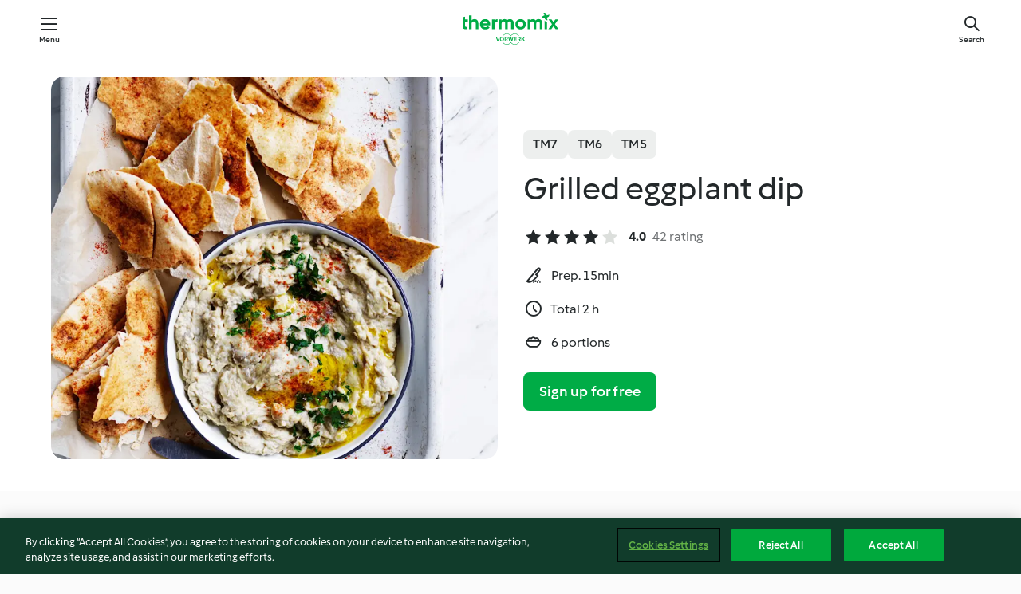

--- FILE ---
content_type: text/html; charset=utf-8
request_url: https://cookidoo.thermomix.com/recipes/recipe/en-US/r397250
body_size: 10522
content:
<!DOCTYPE html>
<html
  lang="en-US"
  class="cicd2-theme">
<head>
    <meta property="og:url" content="https://cookidoo.thermomix.com/recipes/recipe/en-US/r397250"/>
    <meta property="og:title" content="Grilled eggplant dip"/>
    <meta property="og:description" content="A world of Thermomix® recipes - Cookidoo® brings you delicious food from all over the world.
With thousands of recipes and ideas, you'll find mouth-watering inspiration every time you log in."/>
    <meta property="og:image" content="https://assets.tmecosys.com/image/upload/t_web_rdp_recipe_584x480/img/recipe/ras/Assets/64F3F308-1F89-46D1-99EB-9A8132EFD706/Derivates/e4a07986-c04e-4725-aa5b-0eb9dd053993.jpg"/>
    <meta name="robots" content="noarchive"/>
    <meta charset="utf-8">
    <meta name="viewport" content="width=device-width, initial-scale=1, shrink-to-fit=no">
    <link rel="stylesheet" href="https://patternlib-all.prod.external.eu-tm-prod.vorwerk-digital.com/pl-core-29.3.2-b33824b8018a0840049d6c20603cb31e.css">
      <link rel="stylesheet" href="https://patternlib-all.prod.external.eu-tm-prod.vorwerk-digital.com/cicd2-theme-29.3.2-38102d1b98d85afb94b9d25dab3bae9c.css">
    <link rel="stylesheet" href="https://recipepublic-all.prod.external.eu-tm-prod.vorwerk-digital.com/bundle-7e9da6437349bf80779b292c7cffc47b.css">
    <link rel="icon" href="https://patternlib-all.prod.external.eu-tm-prod.vorwerk-digital.com/favicon-02a92602e0cf506ebd0186892a17fd82.ico">
    <link rel="preconnect" href="https://assets.tmecosys.com" crossorigin="anonymous">
    <script>"use strict";(()=>{function c(n){let t=document.cookie.match(new RegExp("(^| )"+n+"=([^;]+)"));if(t)return t[2]}var e={get:c};e.get("v-authenticated")?document.documentElement.classList.add("is-authenticated"):document.documentElement.classList.add("is-unauthenticated");})();
</script>
    <title>Grilled eggplant dip - Cookidoo® – the official Thermomix® recipe platform</title>
    <link rel="stylesheet" href="https://patternlib-all.prod.external.eu-tm-prod.vorwerk-digital.com/pl-recipe-2.18.3-4949e3c3f2b6c536234d63e48d89c215.css">
    <script type="application/ld+json">{"@context":"http://schema.org/","@type":"Recipe","name":"Grilled eggplant dip","image":"https://assets.tmecosys.com/image/upload/t_web_rdp_recipe_584x480_1_5x/img/recipe/ras/Assets/64F3F308-1F89-46D1-99EB-9A8132EFD706/Derivates/e4a07986-c04e-4725-aa5b-0eb9dd053993.jpg","totalTime":"PT2H","cookTime":"PT2H","prepTime":"PT15M","recipeYield":"6 portions","recipeCategory":["Sauces, dips and spreads - savoury"],"recipeIngredient":["2 eggplants","2 tbsp tahini","1 - 2 garlic cloves","20 g lemon juice"," sea salt"," ground black pepper"," paprika","2 - 3 sprigs fresh parsley"," extra virgin olive oil"," pita bread"],"nutrition":{"@type":"NutritionInformation","calories":"89.2 kcal","carbohydrateContent":"4.3 g","fatContent":"5.5 g","proteinContent":"3.3 g"},"inLanguage":"en-US","author":{"@type":"Organization","name":"Vorwerk Home & Co. KmG","address":"Wolleraustrasse 11a\n8807 Freienbach\nSwitzerland","url":"https://cookidoo.thermomix.com"},"aggregateRating":{"@id":"AggregatedRating"}}</script>
</head>

<body>
  <core-user-info
    condition="html.is-authenticated"
    base="/profile/api/user"
    community-profile="/community/profile/en-US"
    devices="/customer-devices/api/my-devices/versions"
    >
  </core-user-info>
  
  <div class="page-content">
      
  <header tabindex="-1" class="page-header">
    <div class="page-header__content">
      <a href="#main-content" class="link--skip">Skip to main content</a>
          <a class="logo page-header__home authenticated-only" href="/foundation/en-US/for-you"
            aria-label="Link to the home page">
            <img class="logo" src="https://patternlib-all.prod.external.eu-tm-prod.vorwerk-digital.com/logo_thermomix-02469c2fb4fca55fc3c397286d9e7fe0.svg"
              alt="Thermomix®">
          </a>
          <a class="logo page-header__home unauthenticated-only" href="/foundation/en-US/explore"
            aria-label="Link to the home page">
            <img class="logo" src="https://patternlib-all.prod.external.eu-tm-prod.vorwerk-digital.com/logo_thermomix-02469c2fb4fca55fc3c397286d9e7fe0.svg"
              alt="Thermomix®">
          </a>
      <core-nav class="page-header__nav">
        <nav class="core-nav__nav" role="navigation">
          <button class="core-nav__trigger">Menu</button>
          <div class="core-nav__container">
            <ul class="core-nav__main-links authenticated-only">
                <li class="core-nav__item">
                  <a href="/foundation/en-US/for-you"
                    class="core-nav__link">For You</a>
                </li>
              <li class="core-nav__item">
                <a href="/foundation/en-US/explore"
                  class="core-nav__link">Explore</a>
              </li>
              <li class="core-nav__item">
                <a href="/organize/en-US/my-recipes"
                  class="core-nav__link">My Recipes</a>
              </li>
              <li class="core-nav__item">
                <a href="/planning/en-US/my-week"
                  class="core-nav__link">My Week</a>
              </li>
                <li class="core-nav__item">
                  <a href="/shopping/en-US"
                    class="core-nav__link">Shopping list</a>
                </li>
            </ul>
            <ul class=" core-nav__main-links unauthenticated-only">
              <li class="core-nav__item">
                <a href="/foundation/en-US/explore"
                  class="core-nav__link">Explore</a>
              </li>
              <li class="core-nav__item">
                <a href="/foundation/en-US/membership"
                  class="core-nav__link">Membership</a>
              </li>
              <li class="core-nav__item">
                <a href="/foundation/en-US/help"
                  class="core-nav__link">Help</a>
              </li>
            </ul>
            <ul class="core-nav__links unauthenticated-only">
              <li class="core-nav__item">
                <a href="/ciam/register/start"
                  class="core-nav__link page-header__sign-up page-header__icon">Sign up</a>
              </li>
              <li class="core-nav__item">
                <a href="/profile/en-US/login?redirectAfterLogin=%2Frecipes%2Frecipe%2Fen-US%2Fr397250"
                  class="core-nav__link page-header__login page-header__icon">Login</a>
              </li>
            </ul>
            <div role="separator" aria-orientation="vertical"
              class="core-nav__separator separator-vertical separator-vertical--silver-20"></div>
            <core-user-profile class="authenticated-only">
              <core-dropdown-menu class="core-nav__dropdown core-nav__dropdown--profile" align="bottom-right">
                <button class="core-dropdown-menu__trigger core-nav__dropdown-trigger">
                  <span class="core-nav__dropdown-trigger-icon" aria-hidden="true"></span>
                  <img class="core-nav__dropdown-trigger-picture" src alt>
                  <span class="core-dropdown-menu__trigger-text">
                      Profile
                  </span>
                </button>
                <div class="core-dropdown-menu__content core-nav__dropdown-content">
                  <ul class="core-dropdown-list core-nav__dropdown-list">
                    <li class="core-community-profile__link">
                      <a href="/community/profile/en-US"
                        class="core-dropdown-list__item core-nav__link core-nav__link--community">
                        <core-community-profile>
                          <span class="core-community-profile__icon" aria-hidden="true"></span>
                          <img class="core-community-profile__picture" src alt>
                          <div class="core-community-profile__heading-group">
                            <span class="core-community-profile__header">Profile</span>
                            <span class="core-community-profile__subheader">View profile</span>
                          </div>
                        </core-community-profile>
                      </a>
                    </li>
                    <li>
                      <a href="/commerce/en-US/membership"
                        class="core-dropdown-list__item core-nav__link">Account</a>
                    </li>
                    <li>
                      <a href="/foundation/en-US/help"
                        class="core-dropdown-list__item core-nav__link">Help</a>
                    </li>
                    <li>
                      <a href="/profile/logout"
                        class="core-dropdown-list__item core-nav__link">Sign out</a>
                    </li>
                  </ul>
                </div>
              </core-dropdown-menu>
            </core-user-profile>
          </div>
          <div role="separator" aria-orientation="vertical"
            class="core-nav__separator separator-vertical separator-vertical--silver-20"></div>
        </nav>
      </core-nav>
      <a class="page-header__search page-header__icon" href="/search/en-US"
        aria-label="Search">Search</a>
    </div>
  </header>
  <recipe-scrollspy>
    <nav class="recipe-scrollspy__nav">
        <a href="#ingredients-section" class="recipe-scrollspy__link">Ingredients</a>
  
      <a href="#difficulty-section" class="recipe-scrollspy__link">Difficulty</a>
  
        <a href="#nutrition-section" class="recipe-scrollspy__link">Nutrition</a>
  
        <a href="#also-featured-in-section" class="recipe-scrollspy__link">Also featured in</a>
  
      <a id="recipe-scrollspy-alternative-recipes" href="#alternative-recipes" class="recipe-scrollspy__link">You might also like...</a>
    </nav>
  </recipe-scrollspy>

  <recipe-details id="main-content">
    <recipe-card>
      <div class="recipe-card__wrapper">
        <div class="recipe-card__image-wrapper">
            <core-image-loader>
              <img
                class="recipe-card__image"
                  src="https://assets.tmecosys.com/image/upload/t_web_rdp_recipe_584x480/img/recipe/ras/Assets/64F3F308-1F89-46D1-99EB-9A8132EFD706/Derivates/e4a07986-c04e-4725-aa5b-0eb9dd053993.jpg"
                  srcset="https://assets.tmecosys.com/image/upload/t_web_rdp_recipe_584x480/img/recipe/ras/Assets/64F3F308-1F89-46D1-99EB-9A8132EFD706/Derivates/e4a07986-c04e-4725-aa5b-0eb9dd053993.jpg 584w, https://assets.tmecosys.com/image/upload/t_web_rdp_recipe_584x480_1_5x/img/recipe/ras/Assets/64F3F308-1F89-46D1-99EB-9A8132EFD706/Derivates/e4a07986-c04e-4725-aa5b-0eb9dd053993.jpg 876w"
                    sizes="(min-width: 1333px) 584px, (min-width: 768px) 50vw, 100vw"
                alt="Grilled eggplant dip"
                title="Grilled eggplant dip"/>
            </core-image-loader>
        </div>
        <div class="recipe-card__info">
    
            <div class="recipe-card__header">
              <div class="recipe-card__header-left">
                  <rdp-badges id="tm-versions-modal">
                      <button class="core-chip-button core-chip-button--flat core-chip-button--x-small">
                        TM7
                      </button>
                      <button class="core-chip-button core-chip-button--flat core-chip-button--x-small">
                        TM6
                      </button>
                      <button class="core-chip-button core-chip-button--flat core-chip-button--x-small">
                        TM5
                      </button>
                  </rdp-badges>
                
                  <core-modal
                    trigger-id="tm-versions-modal"
                    class="tm-versions-modal"
                    prevent-body-scroll="true"
                    hidden>
                    <div class="core-modal__wrapper">
                      <div class="core-modal__container" role="dialog" aria-modal="true">
                  
                        <div class="core-modal__header">
                          <h2>Devices & Accessories</h2>
                          <button class="core-modal__close" aria-label="Close Modal"></button>
                        </div>
                  
                        <core-scrollbar class="core-modal__content" fadeout-top>
                          <div class="core-scrollbar__content">
                  
                            <rdp-tm-versions>
                              <p class="rdp-tm-versions__description">This recipe is designed for a specific device and accessory combination. Without this required setup the recipe might not be successful.</p>
                              <div class="rdp-tm-versions__list">
                                  <div class="rdp-tm-versions__item">
                                    <img src="https://patternlib-all.prod.external.eu-tm-prod.vorwerk-digital.com/tm7-83b22c91a1a1e7fee3797168f05f9754.png" class="rdp-tm-versions__image"/>
                                    <div class="rdp-tm-versions__wrapper">
                                      <span class="rdp-tm-versions__name">Thermomix® TM7</span>
                                      <span class="rdp-tm-versions__compatibility">
                                        <span class="icon icon--checkmark-circle icon--xxxs"></span>Compatible
                                      </span>
                                    </div>
                                  </div>
                                  <div class="rdp-tm-versions__item">
                                    <img src="https://patternlib-all.prod.external.eu-tm-prod.vorwerk-digital.com/tm6-fff867f1cfc7f35118b8b6dfffca8339.png" class="rdp-tm-versions__image"/>
                                    <div class="rdp-tm-versions__wrapper">
                                      <span class="rdp-tm-versions__name">Thermomix® TM6</span>
                                      <span class="rdp-tm-versions__compatibility">
                                        <span class="icon icon--checkmark-circle icon--xxxs"></span>Compatible
                                      </span>
                                    </div>
                                  </div>
                                  <div class="rdp-tm-versions__item">
                                    <img src="https://patternlib-all.prod.external.eu-tm-prod.vorwerk-digital.com/tm5-a3a665744eb0093e9108135bf6b1baa4.png" class="rdp-tm-versions__image"/>
                                    <div class="rdp-tm-versions__wrapper">
                                      <span class="rdp-tm-versions__name">Thermomix® TM5</span>
                                      <span class="rdp-tm-versions__compatibility">
                                        <span class="icon icon--checkmark-circle icon--xxxs"></span>Compatible
                                      </span>
                                    </div>
                                  </div>
                              </div>
                            </rdp-tm-versions>
                  
                  
                          </div>
                        </core-scrollbar>
                  
                        <div class="core-modal__footer">
                          <a class="button--inline rdp-tm-versions__more" href="/foundation/en-US/thermomix-compatibility">More information</a>
                        </div>
                      </div>
                    </div>
                  </core-modal>
                
              </div>
            </div>
    
          <div class="recipe-card__content">
            <core-ellipsis lines-count="3">
              <h1 class="recipe-card__section recipe-card__name">Grilled eggplant dip</h1>
            </core-ellipsis>
            
            <core-rating>
  <div class="core-rating__rating-list">
      <span class="core-rating__point core-rating__point--full"></span>
      <span class="core-rating__point core-rating__point--full"></span>
      <span class="core-rating__point core-rating__point--full"></span>
      <span class="core-rating__point core-rating__point--full"></span>
      <span class="core-rating__point "></span>
  </div>
    <span class="core-rating__counter">4.0</span>
    <span class="core-rating__label">
      
      42 rating
      
    </span>
  <script type="application/ld+json">
  {
    "@context": "http://schema.org",
    "@type": "AggregateRating",
    "@id": "AggregatedRating",
    "ratingValue": 4.0,
    "reviewCount": 42
  }
  </script>
</core-rating>

            <div class="recipe-card__cook-params">
              <div class="recipe-card__cook-param">
                <span class="icon icon--time-preparation"></span>
                <span>Prep. 15min </span>
              </div>
              <div class="recipe-card__cook-param">
                <span class="icon icon--time"></span>
                <span>Total 2 h</span>
              </div>
              <div class="recipe-card__cook-param">
                <span class="icon icon--servings"></span>
                <span>6 portions</span>
              </div>
            </div>
          </div>
    
          <div class="recipe-card__footer">
            <a class="button--primary recipe-card__action-button recipe-card__action-button--primary"
              title="Sign up for free"
              href="/ciam/register/start">Sign up for free</a>
          </div>
        </div>
      </div>
    </recipe-card>
    
    <recipe-content>
      <div class="recipe-content__left">
        <div mobile-order="1">
          <div id="ingredients-section" class="recipe-content__section">
            <h4 class="recipe-content__title">Ingredients</h4>
              <div class="recipe-content__inner-section">
                <ul class="ul--clean">
                    <li>
          <recipe-ingredient>
            <div class="recipe-ingredient__wrapper">
                <img class="recipe-ingredient__image"   src="https://assets.tmecosys.com/image/upload/t_web_ingredient_48x48/icons/ingredient_icons/107"
            srcset="https://assets.tmecosys.com/image/upload/t_web_ingredient_48x48/icons/ingredient_icons/107 48w, https://assets.tmecosys.com/image/upload/t_web_ingredient_48x48_1_5x/icons/ingredient_icons/107 72w, https://assets.tmecosys.com/image/upload/t_web_ingredient_48x48_2x/icons/ingredient_icons/107 96w"
              sizes="48px"
           />
          
                <div class="recipe-ingredient__content">
                  <span class="recipe-ingredient__name">
                    eggplants 
                  </span>
                    <span class="recipe-ingredient__description">(approx. 900 g total), room temperature</span>
                </div>
                <span class="recipe-ingredient__amount">
                      2
                    
                </span>
            </div>
          </recipe-ingredient>
          </li>
                    <li>
          <recipe-ingredient>
            <div class="recipe-ingredient__wrapper">
                <img class="recipe-ingredient__image"   src="https://assets.tmecosys.com/image/upload/t_web_ingredient_48x48/icons/ingredient_icons/2136"
            srcset="https://assets.tmecosys.com/image/upload/t_web_ingredient_48x48/icons/ingredient_icons/2136 48w, https://assets.tmecosys.com/image/upload/t_web_ingredient_48x48_1_5x/icons/ingredient_icons/2136 72w, https://assets.tmecosys.com/image/upload/t_web_ingredient_48x48_2x/icons/ingredient_icons/2136 96w"
              sizes="48px"
           />
          
                <div class="recipe-ingredient__content">
                  <span class="recipe-ingredient__name">
                    tahini 
                  </span>
                </div>
                <span class="recipe-ingredient__amount">
                      2
                    tbsp
                </span>
            </div>
          </recipe-ingredient>
          </li>
                    <li>
          <recipe-ingredient>
            <div class="recipe-ingredient__wrapper">
                <img class="recipe-ingredient__image"   src="https://assets.tmecosys.com/image/upload/t_web_ingredient_48x48/icons/ingredient_icons/352"
            srcset="https://assets.tmecosys.com/image/upload/t_web_ingredient_48x48/icons/ingredient_icons/352 48w, https://assets.tmecosys.com/image/upload/t_web_ingredient_48x48_1_5x/icons/ingredient_icons/352 72w, https://assets.tmecosys.com/image/upload/t_web_ingredient_48x48_2x/icons/ingredient_icons/352 96w"
              sizes="48px"
           />
          
                <div class="recipe-ingredient__content">
                  <span class="recipe-ingredient__name">
                    garlic cloves 
                  </span>
                </div>
                <span class="recipe-ingredient__amount">
                      1 - 2
                    
                </span>
            </div>
          </recipe-ingredient>
          </li>
                    <li>
          <recipe-ingredient>
            <div class="recipe-ingredient__wrapper">
                <img class="recipe-ingredient__image"   src="https://assets.tmecosys.com/image/upload/t_web_ingredient_48x48/icons/ingredient_icons/46"
            srcset="https://assets.tmecosys.com/image/upload/t_web_ingredient_48x48/icons/ingredient_icons/46 48w, https://assets.tmecosys.com/image/upload/t_web_ingredient_48x48_1_5x/icons/ingredient_icons/46 72w, https://assets.tmecosys.com/image/upload/t_web_ingredient_48x48_2x/icons/ingredient_icons/46 96w"
              sizes="48px"
           />
          
                <div class="recipe-ingredient__content">
                  <span class="recipe-ingredient__name">
                    lemon juice 
                  </span>
                </div>
                <span class="recipe-ingredient__amount">
                      20
                    g
                </span>
            </div>
          </recipe-ingredient>
          </li>
                    <li>
          <recipe-ingredient>
            <div class="recipe-ingredient__wrapper">
                <img class="recipe-ingredient__image"   src="https://assets.tmecosys.com/image/upload/t_web_ingredient_48x48/icons/ingredient_icons/25"
            srcset="https://assets.tmecosys.com/image/upload/t_web_ingredient_48x48/icons/ingredient_icons/25 48w, https://assets.tmecosys.com/image/upload/t_web_ingredient_48x48_1_5x/icons/ingredient_icons/25 72w, https://assets.tmecosys.com/image/upload/t_web_ingredient_48x48_2x/icons/ingredient_icons/25 96w"
              sizes="48px"
           />
          
                <div class="recipe-ingredient__content">
                  <span class="recipe-ingredient__name">
                    sea salt 
                  </span>
                    <span class="recipe-ingredient__description">to taste (optional - see Tips)</span>
                </div>
                <span class="recipe-ingredient__amount">
                    
                </span>
            </div>
          </recipe-ingredient>
          </li>
                    <li>
          <recipe-ingredient>
            <div class="recipe-ingredient__wrapper">
                <img class="recipe-ingredient__image"   src="https://assets.tmecosys.com/image/upload/t_web_ingredient_48x48/icons/ingredient_icons/23"
            srcset="https://assets.tmecosys.com/image/upload/t_web_ingredient_48x48/icons/ingredient_icons/23 48w, https://assets.tmecosys.com/image/upload/t_web_ingredient_48x48_1_5x/icons/ingredient_icons/23 72w, https://assets.tmecosys.com/image/upload/t_web_ingredient_48x48_2x/icons/ingredient_icons/23 96w"
              sizes="48px"
           />
          
                <div class="recipe-ingredient__content">
                  <span class="recipe-ingredient__name">
                    ground black pepper 
                  </span>
                    <span class="recipe-ingredient__description">to taste</span>
                </div>
                <span class="recipe-ingredient__amount">
                    
                </span>
            </div>
          </recipe-ingredient>
          </li>
                    <li>
          <recipe-ingredient>
            <div class="recipe-ingredient__wrapper">
                <img class="recipe-ingredient__image"   src="https://assets.tmecosys.com/image/upload/t_web_ingredient_48x48/icons/ingredient_icons/2765"
            srcset="https://assets.tmecosys.com/image/upload/t_web_ingredient_48x48/icons/ingredient_icons/2765 48w, https://assets.tmecosys.com/image/upload/t_web_ingredient_48x48_1_5x/icons/ingredient_icons/2765 72w, https://assets.tmecosys.com/image/upload/t_web_ingredient_48x48_2x/icons/ingredient_icons/2765 96w"
              sizes="48px"
           />
          
                <div class="recipe-ingredient__content">
                  <span class="recipe-ingredient__name">
                    paprika 
                  </span>
                    <span class="recipe-ingredient__description">to serve</span>
                </div>
                <span class="recipe-ingredient__amount">
                    
                </span>
            </div>
          </recipe-ingredient>
          </li>
                    <li>
          <recipe-ingredient>
            <div class="recipe-ingredient__wrapper">
                <img class="recipe-ingredient__image"   src="https://assets.tmecosys.com/image/upload/t_web_ingredient_48x48/icons/ingredient_icons/33"
            srcset="https://assets.tmecosys.com/image/upload/t_web_ingredient_48x48/icons/ingredient_icons/33 48w, https://assets.tmecosys.com/image/upload/t_web_ingredient_48x48_1_5x/icons/ingredient_icons/33 72w, https://assets.tmecosys.com/image/upload/t_web_ingredient_48x48_2x/icons/ingredient_icons/33 96w"
              sizes="48px"
           />
          
                <div class="recipe-ingredient__content">
                  <span class="recipe-ingredient__name">
                    fresh parsley 
                  </span>
                    <span class="recipe-ingredient__description">leaves only, roughly chopped, for garnishing</span>
                </div>
                <span class="recipe-ingredient__amount">
                      2 - 3
                    sprigs
                </span>
            </div>
          </recipe-ingredient>
          </li>
                    <li>
          <recipe-ingredient>
            <div class="recipe-ingredient__wrapper">
                <img class="recipe-ingredient__image"   src="https://assets.tmecosys.com/image/upload/t_web_ingredient_48x48/icons/ingredient_icons/306"
            srcset="https://assets.tmecosys.com/image/upload/t_web_ingredient_48x48/icons/ingredient_icons/306 48w, https://assets.tmecosys.com/image/upload/t_web_ingredient_48x48_1_5x/icons/ingredient_icons/306 72w, https://assets.tmecosys.com/image/upload/t_web_ingredient_48x48_2x/icons/ingredient_icons/306 96w"
              sizes="48px"
           />
          
                <div class="recipe-ingredient__content">
                  <span class="recipe-ingredient__name">
                    extra virgin olive oil 
                  </span>
                    <span class="recipe-ingredient__description">for drizzling</span>
                </div>
                <span class="recipe-ingredient__amount">
                    
                </span>
            </div>
          </recipe-ingredient>
          </li>
                    <li>
          <recipe-ingredient>
            <div class="recipe-ingredient__wrapper">
                <img class="recipe-ingredient__image"   src="https://assets.tmecosys.com/image/upload/t_web_ingredient_48x48/icons/ingredient_icons/3517"
            srcset="https://assets.tmecosys.com/image/upload/t_web_ingredient_48x48/icons/ingredient_icons/3517 48w, https://assets.tmecosys.com/image/upload/t_web_ingredient_48x48_1_5x/icons/ingredient_icons/3517 72w, https://assets.tmecosys.com/image/upload/t_web_ingredient_48x48_2x/icons/ingredient_icons/3517 96w"
              sizes="48px"
           />
          
                <div class="recipe-ingredient__content">
                  <span class="recipe-ingredient__name">
                    pita bread 
                  </span>
                    <span class="recipe-ingredient__description">toasted, to serve</span>
                </div>
                <span class="recipe-ingredient__amount">
                    
                </span>
            </div>
          </recipe-ingredient>
          </li>
                </ul>
              </div>
          </div>
          <hr>
        </div>
        <div mobile-order="3">
          <div id="difficulty-section" class="recipe-content__section">
            <h4 class="recipe-content__title">Difficulty</h4>
            <rdp-difficulty>
              <span class="icon icon--s icon--chef-hat"></span>
              <p>easy</p>
            </rdp-difficulty>
          </div>
          <hr>
            <div id="nutrition-section" class="recipe-content__section">
              <h4 class="recipe-content__title">
                Nutrition
                <span class="recipe-content__subtitle">per 1 portion</span>
              </h4>
              <rdp-nutritious>
                  <div class="rdp-nutritious__item">
                    <span class="rdp-nutritious__name">Protein</span>
                    <span class="rdp-nutritious__value">
                        3.3 g 
                    </span>
                  </div>
                  <div class="rdp-nutritious__item">
                    <span class="rdp-nutritious__name">Calories</span>
                    <span class="rdp-nutritious__value">
                        374.6 kJ  / 
                        89.2 kcal 
                    </span>
                  </div>
                  <div class="rdp-nutritious__item">
                    <span class="rdp-nutritious__name">Fat</span>
                    <span class="rdp-nutritious__value">
                        5.5 g 
                    </span>
                  </div>
                  <div class="rdp-nutritious__item">
                    <span class="rdp-nutritious__name">Fiber</span>
                    <span class="rdp-nutritious__value">
                        5.2 g 
                    </span>
                  </div>
                  <div class="rdp-nutritious__item">
                    <span class="rdp-nutritious__name">Carbohydrates</span>
                    <span class="rdp-nutritious__value">
                        4.3 g 
                    </span>
                  </div>
              </rdp-nutritious>
            </div>
            <hr>
        </div>
      </div>
      <div class="recipe-content__right">
        <div mobile-order="2">
          <div class="recipe-content__section">
            <recipe-membership-banner>
              <img src="https://patternlib-all.prod.external.eu-tm-prod.vorwerk-digital.com/cookidoo-world-da330b8ec91ef8ac5df385f0e440dffb.svg" class="recipe-membership-banner__image" />
              <h1 class="recipe-membership-banner__title">Like what you see?</h1>
              <h4 class="recipe-membership-banner__subtitle">This recipe and more than 100 000 others are waiting for you!</h4>
              <p class="recipe-membership-banner__description">Register for our 30-day free trial and discover the world of Cookidoo®. </p>
              <a href="/ciam/register/start" class="button--primary">Sign up for free</a>
              <a href="/foundation/en-US/membership" class="button--inline">More information</a>
            </recipe-membership-banner>
          </div>
          <hr>
        </div>
        <div mobile-order="4">
            <div id="also-featured-in-section" class="recipe-content__section">
              <h4 class="recipe-content__title">Also featured in</h4>
              <rdp-collections>
                  <rdp-collection-tile>
                    <a class="rdp-collection-tile__wrapper" href="/collection/en-US/p/col458963">
                      <img   src="https://assets.tmecosys.com/image/upload/t_web_col_80x80/img/collection/ras/Assets/43361435acd648c40802ae865838c20f/Derivates/aab6a080f66fb510dbfd119eb73c38adc81d8d73.jpg"
            srcset="https://assets.tmecosys.com/image/upload/t_web_col_80x80/img/collection/ras/Assets/43361435acd648c40802ae865838c20f/Derivates/aab6a080f66fb510dbfd119eb73c38adc81d8d73.jpg 80w, https://assets.tmecosys.com/image/upload/t_web_col_80x80_1_5x/img/collection/ras/Assets/43361435acd648c40802ae865838c20f/Derivates/aab6a080f66fb510dbfd119eb73c38adc81d8d73.jpg 120w, https://assets.tmecosys.com/image/upload/t_web_col_80x80_2x/img/collection/ras/Assets/43361435acd648c40802ae865838c20f/Derivates/aab6a080f66fb510dbfd119eb73c38adc81d8d73.jpg 160w"
              sizes="80px"
           class="rdp-collection-tile__image">
                      <div class="rdp-collection-tile__content">
                        <span class="rdp-collection-tile__name">Dips &amp; savoury spreads</span>
                        <span class="rdp-collection-tile__info">52 Recipes<br>Australia and New Zealand</span>
                      </div>
                    </a>
                  </rdp-collection-tile>
                  <rdp-collection-tile>
                    <a class="rdp-collection-tile__wrapper" href="/collection/en-US/p/col167542">
                      <img   src="https://assets.tmecosys.com/image/upload/t_web_col_80x80/img/collection/ras/Assets/9BB7A4B1-F9F4-4BAE-84E5-D2A798F917FA/Derivates/4259D7AE-5059-4848-A9F0-C5D28A55739A.jpg"
            srcset="https://assets.tmecosys.com/image/upload/t_web_col_80x80/img/collection/ras/Assets/9BB7A4B1-F9F4-4BAE-84E5-D2A798F917FA/Derivates/4259D7AE-5059-4848-A9F0-C5D28A55739A.jpg 80w, https://assets.tmecosys.com/image/upload/t_web_col_80x80_1_5x/img/collection/ras/Assets/9BB7A4B1-F9F4-4BAE-84E5-D2A798F917FA/Derivates/4259D7AE-5059-4848-A9F0-C5D28A55739A.jpg 120w, https://assets.tmecosys.com/image/upload/t_web_col_80x80_2x/img/collection/ras/Assets/9BB7A4B1-F9F4-4BAE-84E5-D2A798F917FA/Derivates/4259D7AE-5059-4848-A9F0-C5D28A55739A.jpg 160w"
              sizes="80px"
           class="rdp-collection-tile__image">
                      <div class="rdp-collection-tile__content">
                        <span class="rdp-collection-tile__name">Wholefood child</span>
                        <span class="rdp-collection-tile__info">88 Recipes<br>Australia and New Zealand</span>
                      </div>
                    </a>
                  </rdp-collection-tile>
              </rdp-collections>
            </div>
            <hr>
        </div>
      </div>
    </recipe-content>
  </recipe-details>

  
  
  
  <div id="alternative-recipes" class="l-content l-content--additional recipe-alternative-recipes">
    <core-stripe class="core-stripe--modern" aria-labelledby="stripe-header" aria-describedby="stripe-description" role="region"
                 data-category="VrkNavCategory-RPF-018">
      <h3 class="core-stripe__header" id="stripe-header">
          You might also like...
      </h3>
        <div class="core-stripe__content">
          
  
          
            <core-tile class="core-tile--expanded" id="r119890" data-recipe-id="r119890"><a class="link--alt" href="/recipes/recipe/en-US/r119890"><div aria-hidden="true" class="core-tile__image-wrapper">
    <img
      class="core-tile__image"
      alt="Baba ghanoush"
      title="Baba ghanoush"
      src="https://assets.tmecosys.com/image/upload/t_web_shared_recipe_221x240/img/recipe/ras/Assets/2FED05BC-65F1-47C7-880F-2189AE75E4C4/Derivates/ABD85682-42C1-40F1-9209-0A470696D8F9"
      sizes="221px"
      decoding="async"
      srcset="https://assets.tmecosys.com/image/upload/t_web_shared_recipe_221x240/img/recipe/ras/Assets/2FED05BC-65F1-47C7-880F-2189AE75E4C4/Derivates/ABD85682-42C1-40F1-9209-0A470696D8F9 221w, https://assets.tmecosys.com/image/upload/t_web_shared_recipe_221x240_1_5x/img/recipe/ras/Assets/2FED05BC-65F1-47C7-880F-2189AE75E4C4/Derivates/ABD85682-42C1-40F1-9209-0A470696D8F9 331w, https://assets.tmecosys.com/image/upload/t_web_shared_recipe_221x240_2x/img/recipe/ras/Assets/2FED05BC-65F1-47C7-880F-2189AE75E4C4/Derivates/ABD85682-42C1-40F1-9209-0A470696D8F9 442w"
    />
  </div><div class="core-tile__description-wrapper"><div class="core-tile__description"><core-ellipsis><p class="core-tile__description-text">Baba ghanoush</p></core-ellipsis><button class="core-tile__trigger authenticated-only context-menu-trigger" aria-label="Open recipe options" type="button"></button></div><core-rating class="core-rating--short core-rating--small"><span class="core-rating__counter" aria-label="Rating 4.2">4.2</span><span class="core-rating__point core-rating__point--full" aria-disabled="true"></span><span class="core-rating__label" aria-label="from 35 reviews">(35)</span></core-rating><p class="core-tile__description-subline" aria-label="Total time 1 h">1 h</p></div></a><core-context-menu trigger-class="context-menu-trigger" class="translate-x-[0.5px]"><ul class="core-dropdown-list"><li><core-transclude href="/planning/en-US/transclude/manage-cook-today/r119890" prevent-page-reload="true" on="context-menu-open" context="core-context-menu"></core-transclude></li><li><core-transclude href="/organize/en-US/transclude/manage-bookmark/r119890" prevent-page-reload="true" on="context-menu-open" context="core-context-menu"></core-transclude></li><li><core-transclude href="/organize/en-US/transclude/manage-custom-list/r119890" prevent-page-reload="true" on="context-menu-open" context="core-context-menu"></core-transclude></li><li><core-transclude href="/planning/en-US/transclude/manage-add-to-myweek/r119890" prevent-page-reload="true" on="context-menu-open" context="core-context-menu"></core-transclude></li><li><core-transclude href="/shopping/en-US/partial/add-to-shopping-list/r119890" prevent-page-reload="true" on="context-menu-open" context="core-context-menu"></core-transclude></li><li><core-transclude href="/created-recipes/en-US/partials/add-to-customer-recipes?recipeUrl=https%3A%2F%2Fcookidoo.thermomix.com%2Frecipes%2Frecipe%2Fen-US%2Fr119890" prevent-page-reload="true" on="context-menu-open" context="core-context-menu"></core-transclude></li><li data-error="401" data-redirect-param="redirectAfterLogin" class="display-none"><a href="/profile/en-US/login?redirectAfterLogin=%2Fsearch%2Fen-US%2Ffragments%2Fstripe%3Flimit%3D12%26lazyLoading%3Dtrue%26accessories%3DincludingFriend%252CincludingBladeCoverWithPeeler%252CincludingCutter%252CincludingSensor%26includeRating%3Dtrue%26like%3Dr397250" class="core-dropdown-list__item"><span class="icon" aria-hidden="true">refresh</span>Refresh login</a></li></ul></core-context-menu></core-tile><core-tile class="core-tile--expanded" id="r77136" data-recipe-id="r77136"><a class="link--alt" href="/recipes/recipe/en-US/r77136"><div aria-hidden="true" class="core-tile__image-wrapper">
    <img
      class="core-tile__image"
      alt="Vegetarian chilli"
      title="Vegetarian chilli"
      src="https://assets.tmecosys.com/image/upload/t_web_shared_recipe_221x240/img/recipe/ras/Assets/3B1E98AA-B9AD-49C2-8967-A22B5AA89616/Derivates/A8EE0C76-81FD-40E5-9F49-25EF269A8E15"
      sizes="221px"
      decoding="async"
      srcset="https://assets.tmecosys.com/image/upload/t_web_shared_recipe_221x240/img/recipe/ras/Assets/3B1E98AA-B9AD-49C2-8967-A22B5AA89616/Derivates/A8EE0C76-81FD-40E5-9F49-25EF269A8E15 221w, https://assets.tmecosys.com/image/upload/t_web_shared_recipe_221x240_1_5x/img/recipe/ras/Assets/3B1E98AA-B9AD-49C2-8967-A22B5AA89616/Derivates/A8EE0C76-81FD-40E5-9F49-25EF269A8E15 331w, https://assets.tmecosys.com/image/upload/t_web_shared_recipe_221x240_2x/img/recipe/ras/Assets/3B1E98AA-B9AD-49C2-8967-A22B5AA89616/Derivates/A8EE0C76-81FD-40E5-9F49-25EF269A8E15 442w"
    />
  </div><div class="core-tile__description-wrapper"><div class="core-tile__description"><core-ellipsis><p class="core-tile__description-text">Vegetarian chilli</p></core-ellipsis><button class="core-tile__trigger authenticated-only context-menu-trigger" aria-label="Open recipe options" type="button"></button></div><core-rating class="core-rating--short core-rating--small"><span class="core-rating__counter" aria-label="Rating 4.8">4.8</span><span class="core-rating__point core-rating__point--full" aria-disabled="true"></span><span class="core-rating__label" aria-label="from 282 reviews">(282)</span></core-rating><p class="core-tile__description-subline" aria-label="Total time 35min">35min</p></div></a><core-context-menu trigger-class="context-menu-trigger" class="translate-x-[0.5px]"><ul class="core-dropdown-list"><li><core-transclude href="/planning/en-US/transclude/manage-cook-today/r77136" prevent-page-reload="true" on="context-menu-open" context="core-context-menu"></core-transclude></li><li><core-transclude href="/organize/en-US/transclude/manage-bookmark/r77136" prevent-page-reload="true" on="context-menu-open" context="core-context-menu"></core-transclude></li><li><core-transclude href="/organize/en-US/transclude/manage-custom-list/r77136" prevent-page-reload="true" on="context-menu-open" context="core-context-menu"></core-transclude></li><li><core-transclude href="/planning/en-US/transclude/manage-add-to-myweek/r77136" prevent-page-reload="true" on="context-menu-open" context="core-context-menu"></core-transclude></li><li><core-transclude href="/shopping/en-US/partial/add-to-shopping-list/r77136" prevent-page-reload="true" on="context-menu-open" context="core-context-menu"></core-transclude></li><li><core-transclude href="/created-recipes/en-US/partials/add-to-customer-recipes?recipeUrl=https%3A%2F%2Fcookidoo.thermomix.com%2Frecipes%2Frecipe%2Fen-US%2Fr77136" prevent-page-reload="true" on="context-menu-open" context="core-context-menu"></core-transclude></li><li data-error="401" data-redirect-param="redirectAfterLogin" class="display-none"><a href="/profile/en-US/login?redirectAfterLogin=%2Fsearch%2Fen-US%2Ffragments%2Fstripe%3Flimit%3D12%26lazyLoading%3Dtrue%26accessories%3DincludingFriend%252CincludingBladeCoverWithPeeler%252CincludingCutter%252CincludingSensor%26includeRating%3Dtrue%26like%3Dr397250" class="core-dropdown-list__item"><span class="icon" aria-hidden="true">refresh</span>Refresh login</a></li></ul></core-context-menu></core-tile><core-tile class="core-tile--expanded" id="r249783" data-recipe-id="r249783"><a class="link--alt" href="/recipes/recipe/en-US/r249783"><div aria-hidden="true" class="core-tile__image-wrapper">
    <img
      class="core-tile__image"
      alt="Mussels in turmeric and ginger broth"
      title="Mussels in turmeric and ginger broth"
      src="https://assets.tmecosys.com/image/upload/t_web_shared_recipe_221x240/img/recipe/ras/Assets/7a019698b0be0de2da569bc8841a051a/Derivates/0efbce2ad687cd00f488486de58db54184a8a1a7"
      sizes="221px"
      decoding="async"
      srcset="https://assets.tmecosys.com/image/upload/t_web_shared_recipe_221x240/img/recipe/ras/Assets/7a019698b0be0de2da569bc8841a051a/Derivates/0efbce2ad687cd00f488486de58db54184a8a1a7 221w, https://assets.tmecosys.com/image/upload/t_web_shared_recipe_221x240_1_5x/img/recipe/ras/Assets/7a019698b0be0de2da569bc8841a051a/Derivates/0efbce2ad687cd00f488486de58db54184a8a1a7 331w, https://assets.tmecosys.com/image/upload/t_web_shared_recipe_221x240_2x/img/recipe/ras/Assets/7a019698b0be0de2da569bc8841a051a/Derivates/0efbce2ad687cd00f488486de58db54184a8a1a7 442w"
    />
  </div><div class="core-tile__description-wrapper"><div class="core-tile__description"><core-ellipsis><p class="core-tile__description-text">Mussels in turmeric and ginger broth</p></core-ellipsis><button class="core-tile__trigger authenticated-only context-menu-trigger" aria-label="Open recipe options" type="button"></button></div><core-rating class="core-rating--short core-rating--small"><span class="core-rating__counter" aria-label="Rating 4.6">4.6</span><span class="core-rating__point core-rating__point--full" aria-disabled="true"></span><span class="core-rating__label" aria-label="from 28 reviews">(28)</span></core-rating><p class="core-tile__description-subline" aria-label="Total time 20min">20min</p></div></a><core-context-menu trigger-class="context-menu-trigger" class="translate-x-[0.5px]"><ul class="core-dropdown-list"><li><core-transclude href="/planning/en-US/transclude/manage-cook-today/r249783" prevent-page-reload="true" on="context-menu-open" context="core-context-menu"></core-transclude></li><li><core-transclude href="/organize/en-US/transclude/manage-bookmark/r249783" prevent-page-reload="true" on="context-menu-open" context="core-context-menu"></core-transclude></li><li><core-transclude href="/organize/en-US/transclude/manage-custom-list/r249783" prevent-page-reload="true" on="context-menu-open" context="core-context-menu"></core-transclude></li><li><core-transclude href="/planning/en-US/transclude/manage-add-to-myweek/r249783" prevent-page-reload="true" on="context-menu-open" context="core-context-menu"></core-transclude></li><li><core-transclude href="/shopping/en-US/partial/add-to-shopping-list/r249783" prevent-page-reload="true" on="context-menu-open" context="core-context-menu"></core-transclude></li><li><core-transclude href="/created-recipes/en-US/partials/add-to-customer-recipes?recipeUrl=https%3A%2F%2Fcookidoo.thermomix.com%2Frecipes%2Frecipe%2Fen-US%2Fr249783" prevent-page-reload="true" on="context-menu-open" context="core-context-menu"></core-transclude></li><li data-error="401" data-redirect-param="redirectAfterLogin" class="display-none"><a href="/profile/en-US/login?redirectAfterLogin=%2Fsearch%2Fen-US%2Ffragments%2Fstripe%3Flimit%3D12%26lazyLoading%3Dtrue%26accessories%3DincludingFriend%252CincludingBladeCoverWithPeeler%252CincludingCutter%252CincludingSensor%26includeRating%3Dtrue%26like%3Dr397250" class="core-dropdown-list__item"><span class="icon" aria-hidden="true">refresh</span>Refresh login</a></li></ul></core-context-menu></core-tile><core-tile class="core-tile--expanded" id="r152658" data-recipe-id="r152658"><a class="link--alt" href="/recipes/recipe/en-US/r152658"><div aria-hidden="true" class="core-tile__image-wrapper">
    <img
      class="core-tile__image"
      alt="Lemon olive oil salted macadamia biscuits"
      title="Lemon olive oil salted macadamia biscuits"
      src="https://assets.tmecosys.com/image/upload/t_web_shared_recipe_221x240/img/recipe/ras/Assets/7900C9D2-8E85-456F-92CF-CF93F49A1F82/Derivates/626C90DD-9107-4A54-B07D-1DE97ED78731"
      sizes="221px"
      decoding="async"
      srcset="https://assets.tmecosys.com/image/upload/t_web_shared_recipe_221x240/img/recipe/ras/Assets/7900C9D2-8E85-456F-92CF-CF93F49A1F82/Derivates/626C90DD-9107-4A54-B07D-1DE97ED78731 221w, https://assets.tmecosys.com/image/upload/t_web_shared_recipe_221x240_1_5x/img/recipe/ras/Assets/7900C9D2-8E85-456F-92CF-CF93F49A1F82/Derivates/626C90DD-9107-4A54-B07D-1DE97ED78731 331w, https://assets.tmecosys.com/image/upload/t_web_shared_recipe_221x240_2x/img/recipe/ras/Assets/7900C9D2-8E85-456F-92CF-CF93F49A1F82/Derivates/626C90DD-9107-4A54-B07D-1DE97ED78731 442w"
    />
  </div><div class="core-tile__description-wrapper"><div class="core-tile__description"><core-ellipsis><p class="core-tile__description-text">Lemon olive oil salted macadamia biscuits</p></core-ellipsis><button class="core-tile__trigger authenticated-only context-menu-trigger" aria-label="Open recipe options" type="button"></button></div><core-rating class="core-rating--short core-rating--small"><span class="core-rating__counter" aria-label="Rating 4.2">4.2</span><span class="core-rating__point core-rating__point--full" aria-disabled="true"></span><span class="core-rating__label" aria-label="from 57 reviews">(57)</span></core-rating><p class="core-tile__description-subline" aria-label="Total time 1 h 25min">1 h 25min</p></div></a><core-context-menu trigger-class="context-menu-trigger" class="translate-x-[0.5px]"><ul class="core-dropdown-list"><li><core-transclude href="/planning/en-US/transclude/manage-cook-today/r152658" prevent-page-reload="true" on="context-menu-open" context="core-context-menu"></core-transclude></li><li><core-transclude href="/organize/en-US/transclude/manage-bookmark/r152658" prevent-page-reload="true" on="context-menu-open" context="core-context-menu"></core-transclude></li><li><core-transclude href="/organize/en-US/transclude/manage-custom-list/r152658" prevent-page-reload="true" on="context-menu-open" context="core-context-menu"></core-transclude></li><li><core-transclude href="/planning/en-US/transclude/manage-add-to-myweek/r152658" prevent-page-reload="true" on="context-menu-open" context="core-context-menu"></core-transclude></li><li><core-transclude href="/shopping/en-US/partial/add-to-shopping-list/r152658" prevent-page-reload="true" on="context-menu-open" context="core-context-menu"></core-transclude></li><li><core-transclude href="/created-recipes/en-US/partials/add-to-customer-recipes?recipeUrl=https%3A%2F%2Fcookidoo.thermomix.com%2Frecipes%2Frecipe%2Fen-US%2Fr152658" prevent-page-reload="true" on="context-menu-open" context="core-context-menu"></core-transclude></li><li data-error="401" data-redirect-param="redirectAfterLogin" class="display-none"><a href="/profile/en-US/login?redirectAfterLogin=%2Fsearch%2Fen-US%2Ffragments%2Fstripe%3Flimit%3D12%26lazyLoading%3Dtrue%26accessories%3DincludingFriend%252CincludingBladeCoverWithPeeler%252CincludingCutter%252CincludingSensor%26includeRating%3Dtrue%26like%3Dr397250" class="core-dropdown-list__item"><span class="icon" aria-hidden="true">refresh</span>Refresh login</a></li></ul></core-context-menu></core-tile><core-tile class="core-tile--expanded" id="r135072" data-recipe-id="r135072"><a class="link--alt" href="/recipes/recipe/en-US/r135072"><div aria-hidden="true" class="core-tile__image-wrapper">
    <img
      class="core-tile__image"
      alt="Lemon and lime polenta cakes"
      title="Lemon and lime polenta cakes"
      src="https://assets.tmecosys.com/image/upload/t_web_shared_recipe_221x240/img/recipe/ras/Assets/C66B546C-387D-46F4-8620-1A83CFEE781A/Derivates/B4A728FB-CB54-47FE-B716-EB549B9FB57C"
      sizes="221px"
      decoding="async"
      srcset="https://assets.tmecosys.com/image/upload/t_web_shared_recipe_221x240/img/recipe/ras/Assets/C66B546C-387D-46F4-8620-1A83CFEE781A/Derivates/B4A728FB-CB54-47FE-B716-EB549B9FB57C 221w, https://assets.tmecosys.com/image/upload/t_web_shared_recipe_221x240_1_5x/img/recipe/ras/Assets/C66B546C-387D-46F4-8620-1A83CFEE781A/Derivates/B4A728FB-CB54-47FE-B716-EB549B9FB57C 331w, https://assets.tmecosys.com/image/upload/t_web_shared_recipe_221x240_2x/img/recipe/ras/Assets/C66B546C-387D-46F4-8620-1A83CFEE781A/Derivates/B4A728FB-CB54-47FE-B716-EB549B9FB57C 442w"
    />
  </div><div class="core-tile__description-wrapper"><div class="core-tile__description"><core-ellipsis><p class="core-tile__description-text">Lemon and lime polenta cakes</p></core-ellipsis><button class="core-tile__trigger authenticated-only context-menu-trigger" aria-label="Open recipe options" type="button"></button></div><core-rating class="core-rating--short core-rating--small"><span class="core-rating__counter" aria-label="Rating 3.9">3.9</span><span class="core-rating__point core-rating__point--full" aria-disabled="true"></span><span class="core-rating__label" aria-label="from 15 reviews">(15)</span></core-rating><p class="core-tile__description-subline" aria-label="Total time 40min">40min</p></div></a><core-context-menu trigger-class="context-menu-trigger" class="translate-x-[0.5px]"><ul class="core-dropdown-list"><li><core-transclude href="/planning/en-US/transclude/manage-cook-today/r135072" prevent-page-reload="true" on="context-menu-open" context="core-context-menu"></core-transclude></li><li><core-transclude href="/organize/en-US/transclude/manage-bookmark/r135072" prevent-page-reload="true" on="context-menu-open" context="core-context-menu"></core-transclude></li><li><core-transclude href="/organize/en-US/transclude/manage-custom-list/r135072" prevent-page-reload="true" on="context-menu-open" context="core-context-menu"></core-transclude></li><li><core-transclude href="/planning/en-US/transclude/manage-add-to-myweek/r135072" prevent-page-reload="true" on="context-menu-open" context="core-context-menu"></core-transclude></li><li><core-transclude href="/shopping/en-US/partial/add-to-shopping-list/r135072" prevent-page-reload="true" on="context-menu-open" context="core-context-menu"></core-transclude></li><li><core-transclude href="/created-recipes/en-US/partials/add-to-customer-recipes?recipeUrl=https%3A%2F%2Fcookidoo.thermomix.com%2Frecipes%2Frecipe%2Fen-US%2Fr135072" prevent-page-reload="true" on="context-menu-open" context="core-context-menu"></core-transclude></li><li data-error="401" data-redirect-param="redirectAfterLogin" class="display-none"><a href="/profile/en-US/login?redirectAfterLogin=%2Fsearch%2Fen-US%2Ffragments%2Fstripe%3Flimit%3D12%26lazyLoading%3Dtrue%26accessories%3DincludingFriend%252CincludingBladeCoverWithPeeler%252CincludingCutter%252CincludingSensor%26includeRating%3Dtrue%26like%3Dr397250" class="core-dropdown-list__item"><span class="icon" aria-hidden="true">refresh</span>Refresh login</a></li></ul></core-context-menu></core-tile><core-tile class="core-tile--expanded" id="r115166" data-recipe-id="r115166"><a class="link--alt" href="/recipes/recipe/en-US/r115166"><div aria-hidden="true" class="core-tile__image-wrapper">
    <img
      class="core-tile__image"
      alt="Lentil curry (dahl)"
      title="Lentil curry (dahl)"
      src="https://assets.tmecosys.com/image/upload/t_web_shared_recipe_221x240/img/recipe/ras/Assets/536edf6d8e2ae32711dfab9406eecb90/Derivates/492af9b99a8a31956fc3b34bd31ab5d0c7658ed6"
      sizes="221px"
      decoding="async"
      srcset="https://assets.tmecosys.com/image/upload/t_web_shared_recipe_221x240/img/recipe/ras/Assets/536edf6d8e2ae32711dfab9406eecb90/Derivates/492af9b99a8a31956fc3b34bd31ab5d0c7658ed6 221w, https://assets.tmecosys.com/image/upload/t_web_shared_recipe_221x240_1_5x/img/recipe/ras/Assets/536edf6d8e2ae32711dfab9406eecb90/Derivates/492af9b99a8a31956fc3b34bd31ab5d0c7658ed6 331w, https://assets.tmecosys.com/image/upload/t_web_shared_recipe_221x240_2x/img/recipe/ras/Assets/536edf6d8e2ae32711dfab9406eecb90/Derivates/492af9b99a8a31956fc3b34bd31ab5d0c7658ed6 442w"
    />
  </div><div class="core-tile__description-wrapper"><div class="core-tile__description"><core-ellipsis><p class="core-tile__description-text">Lentil curry (dahl)</p></core-ellipsis><button class="core-tile__trigger authenticated-only context-menu-trigger" aria-label="Open recipe options" type="button"></button></div><core-rating class="core-rating--short core-rating--small"><span class="core-rating__counter" aria-label="Rating 4.1">4.1</span><span class="core-rating__point core-rating__point--full" aria-disabled="true"></span><span class="core-rating__label" aria-label="from 134 reviews">(134)</span></core-rating><p class="core-tile__description-subline" aria-label="Total time 30min">30min</p></div></a><core-context-menu trigger-class="context-menu-trigger" class="translate-x-[0.5px]"><ul class="core-dropdown-list"><li><core-transclude href="/planning/en-US/transclude/manage-cook-today/r115166" prevent-page-reload="true" on="context-menu-open" context="core-context-menu"></core-transclude></li><li><core-transclude href="/organize/en-US/transclude/manage-bookmark/r115166" prevent-page-reload="true" on="context-menu-open" context="core-context-menu"></core-transclude></li><li><core-transclude href="/organize/en-US/transclude/manage-custom-list/r115166" prevent-page-reload="true" on="context-menu-open" context="core-context-menu"></core-transclude></li><li><core-transclude href="/planning/en-US/transclude/manage-add-to-myweek/r115166" prevent-page-reload="true" on="context-menu-open" context="core-context-menu"></core-transclude></li><li><core-transclude href="/shopping/en-US/partial/add-to-shopping-list/r115166" prevent-page-reload="true" on="context-menu-open" context="core-context-menu"></core-transclude></li><li><core-transclude href="/created-recipes/en-US/partials/add-to-customer-recipes?recipeUrl=https%3A%2F%2Fcookidoo.thermomix.com%2Frecipes%2Frecipe%2Fen-US%2Fr115166" prevent-page-reload="true" on="context-menu-open" context="core-context-menu"></core-transclude></li><li data-error="401" data-redirect-param="redirectAfterLogin" class="display-none"><a href="/profile/en-US/login?redirectAfterLogin=%2Fsearch%2Fen-US%2Ffragments%2Fstripe%3Flimit%3D12%26lazyLoading%3Dtrue%26accessories%3DincludingFriend%252CincludingBladeCoverWithPeeler%252CincludingCutter%252CincludingSensor%26includeRating%3Dtrue%26like%3Dr397250" class="core-dropdown-list__item"><span class="icon" aria-hidden="true">refresh</span>Refresh login</a></li></ul></core-context-menu></core-tile><core-tile class="core-tile--expanded" id="r213915" data-recipe-id="r213915"><a class="link--alt" href="/recipes/recipe/en-US/r213915"><div aria-hidden="true" class="core-tile__image-wrapper">
    <img
      class="core-tile__image"
      alt="Falafel"
      title="Falafel"
      src="https://assets.tmecosys.com/image/upload/t_web_shared_recipe_221x240/img/recipe/ras/Assets/D036C31A-9CE0-4903-BF89-FC97B374DABF/Derivates/51d0a4e9-c4f5-4714-9cf5-26afeb270129"
      sizes="221px"
      decoding="async"
      srcset="https://assets.tmecosys.com/image/upload/t_web_shared_recipe_221x240/img/recipe/ras/Assets/D036C31A-9CE0-4903-BF89-FC97B374DABF/Derivates/51d0a4e9-c4f5-4714-9cf5-26afeb270129 221w, https://assets.tmecosys.com/image/upload/t_web_shared_recipe_221x240_1_5x/img/recipe/ras/Assets/D036C31A-9CE0-4903-BF89-FC97B374DABF/Derivates/51d0a4e9-c4f5-4714-9cf5-26afeb270129 331w, https://assets.tmecosys.com/image/upload/t_web_shared_recipe_221x240_2x/img/recipe/ras/Assets/D036C31A-9CE0-4903-BF89-FC97B374DABF/Derivates/51d0a4e9-c4f5-4714-9cf5-26afeb270129 442w"
    />
  </div><div class="core-tile__description-wrapper"><div class="core-tile__description"><core-ellipsis><p class="core-tile__description-text">Falafel</p></core-ellipsis><button class="core-tile__trigger authenticated-only context-menu-trigger" aria-label="Open recipe options" type="button"></button></div><core-rating class="core-rating--short core-rating--small"><span class="core-rating__counter" aria-label="Rating 4.1">4.1</span><span class="core-rating__point core-rating__point--full" aria-disabled="true"></span><span class="core-rating__label" aria-label="from 62 reviews">(62)</span></core-rating><p class="core-tile__description-subline" aria-label="Total time 25 h 30min">25 h 30min</p></div></a><core-context-menu trigger-class="context-menu-trigger" class="translate-x-[0.5px]"><ul class="core-dropdown-list"><li><core-transclude href="/planning/en-US/transclude/manage-cook-today/r213915" prevent-page-reload="true" on="context-menu-open" context="core-context-menu"></core-transclude></li><li><core-transclude href="/organize/en-US/transclude/manage-bookmark/r213915" prevent-page-reload="true" on="context-menu-open" context="core-context-menu"></core-transclude></li><li><core-transclude href="/organize/en-US/transclude/manage-custom-list/r213915" prevent-page-reload="true" on="context-menu-open" context="core-context-menu"></core-transclude></li><li><core-transclude href="/planning/en-US/transclude/manage-add-to-myweek/r213915" prevent-page-reload="true" on="context-menu-open" context="core-context-menu"></core-transclude></li><li><core-transclude href="/shopping/en-US/partial/add-to-shopping-list/r213915" prevent-page-reload="true" on="context-menu-open" context="core-context-menu"></core-transclude></li><li><core-transclude href="/created-recipes/en-US/partials/add-to-customer-recipes?recipeUrl=https%3A%2F%2Fcookidoo.thermomix.com%2Frecipes%2Frecipe%2Fen-US%2Fr213915" prevent-page-reload="true" on="context-menu-open" context="core-context-menu"></core-transclude></li><li data-error="401" data-redirect-param="redirectAfterLogin" class="display-none"><a href="/profile/en-US/login?redirectAfterLogin=%2Fsearch%2Fen-US%2Ffragments%2Fstripe%3Flimit%3D12%26lazyLoading%3Dtrue%26accessories%3DincludingFriend%252CincludingBladeCoverWithPeeler%252CincludingCutter%252CincludingSensor%26includeRating%3Dtrue%26like%3Dr397250" class="core-dropdown-list__item"><span class="icon" aria-hidden="true">refresh</span>Refresh login</a></li></ul></core-context-menu></core-tile><core-tile class="core-tile--expanded" id="r150464" data-recipe-id="r150464"><a class="link--alt" href="/recipes/recipe/en-US/r150464"><div aria-hidden="true" class="core-tile__image-wrapper">
    <img
      class="core-tile__image"
      alt="Melanzane parmigiana"
      title="Melanzane parmigiana"
      src="https://assets.tmecosys.com/image/upload/t_web_shared_recipe_221x240/img/recipe/ras/Assets/767D0958-3B85-4FE3-BDA7-984B385D0FF4/Derivates/c605eae3-b8a6-4f79-b2db-e49740d9082b"
      sizes="221px"
      decoding="async"
      srcset="https://assets.tmecosys.com/image/upload/t_web_shared_recipe_221x240/img/recipe/ras/Assets/767D0958-3B85-4FE3-BDA7-984B385D0FF4/Derivates/c605eae3-b8a6-4f79-b2db-e49740d9082b 221w, https://assets.tmecosys.com/image/upload/t_web_shared_recipe_221x240_1_5x/img/recipe/ras/Assets/767D0958-3B85-4FE3-BDA7-984B385D0FF4/Derivates/c605eae3-b8a6-4f79-b2db-e49740d9082b 331w, https://assets.tmecosys.com/image/upload/t_web_shared_recipe_221x240_2x/img/recipe/ras/Assets/767D0958-3B85-4FE3-BDA7-984B385D0FF4/Derivates/c605eae3-b8a6-4f79-b2db-e49740d9082b 442w"
    />
  </div><div class="core-tile__description-wrapper"><div class="core-tile__description"><core-ellipsis><p class="core-tile__description-text">Melanzane parmigiana</p></core-ellipsis><button class="core-tile__trigger authenticated-only context-menu-trigger" aria-label="Open recipe options" type="button"></button></div><core-rating class="core-rating--short core-rating--small"><span class="core-rating__counter" aria-label="Rating 4.4">4.4</span><span class="core-rating__point core-rating__point--full" aria-disabled="true"></span><span class="core-rating__label" aria-label="from 71 reviews">(71)</span></core-rating><p class="core-tile__description-subline" aria-label="Total time 2 h 5min">2 h 5min</p></div></a><core-context-menu trigger-class="context-menu-trigger" class="translate-x-[0.5px]"><ul class="core-dropdown-list"><li><core-transclude href="/planning/en-US/transclude/manage-cook-today/r150464" prevent-page-reload="true" on="context-menu-open" context="core-context-menu"></core-transclude></li><li><core-transclude href="/organize/en-US/transclude/manage-bookmark/r150464" prevent-page-reload="true" on="context-menu-open" context="core-context-menu"></core-transclude></li><li><core-transclude href="/organize/en-US/transclude/manage-custom-list/r150464" prevent-page-reload="true" on="context-menu-open" context="core-context-menu"></core-transclude></li><li><core-transclude href="/planning/en-US/transclude/manage-add-to-myweek/r150464" prevent-page-reload="true" on="context-menu-open" context="core-context-menu"></core-transclude></li><li><core-transclude href="/shopping/en-US/partial/add-to-shopping-list/r150464" prevent-page-reload="true" on="context-menu-open" context="core-context-menu"></core-transclude></li><li><core-transclude href="/created-recipes/en-US/partials/add-to-customer-recipes?recipeUrl=https%3A%2F%2Fcookidoo.thermomix.com%2Frecipes%2Frecipe%2Fen-US%2Fr150464" prevent-page-reload="true" on="context-menu-open" context="core-context-menu"></core-transclude></li><li data-error="401" data-redirect-param="redirectAfterLogin" class="display-none"><a href="/profile/en-US/login?redirectAfterLogin=%2Fsearch%2Fen-US%2Ffragments%2Fstripe%3Flimit%3D12%26lazyLoading%3Dtrue%26accessories%3DincludingFriend%252CincludingBladeCoverWithPeeler%252CincludingCutter%252CincludingSensor%26includeRating%3Dtrue%26like%3Dr397250" class="core-dropdown-list__item"><span class="icon" aria-hidden="true">refresh</span>Refresh login</a></li></ul></core-context-menu></core-tile><core-tile class="core-tile--expanded" id="r105372" data-recipe-id="r105372"><a class="link--alt" href="/recipes/recipe/en-US/r105372"><div aria-hidden="true" class="core-tile__image-wrapper">
    <img
      class="core-tile__image"
      alt="Healthy banana bread"
      title="Healthy banana bread"
      src="https://assets.tmecosys.com/image/upload/t_web_shared_recipe_221x240/img/recipe/ras/Assets/3E3929ED-BDCB-476E-A0E2-D4D841CA4DD1/Derivates/CA037897-6E23-4497-8FA3-CBB6AC54A465"
      sizes="221px"
      decoding="async"
      srcset="https://assets.tmecosys.com/image/upload/t_web_shared_recipe_221x240/img/recipe/ras/Assets/3E3929ED-BDCB-476E-A0E2-D4D841CA4DD1/Derivates/CA037897-6E23-4497-8FA3-CBB6AC54A465 221w, https://assets.tmecosys.com/image/upload/t_web_shared_recipe_221x240_1_5x/img/recipe/ras/Assets/3E3929ED-BDCB-476E-A0E2-D4D841CA4DD1/Derivates/CA037897-6E23-4497-8FA3-CBB6AC54A465 331w, https://assets.tmecosys.com/image/upload/t_web_shared_recipe_221x240_2x/img/recipe/ras/Assets/3E3929ED-BDCB-476E-A0E2-D4D841CA4DD1/Derivates/CA037897-6E23-4497-8FA3-CBB6AC54A465 442w"
    />
  </div><div class="core-tile__description-wrapper"><div class="core-tile__description"><core-ellipsis><p class="core-tile__description-text">Healthy banana bread</p></core-ellipsis><button class="core-tile__trigger authenticated-only context-menu-trigger" aria-label="Open recipe options" type="button"></button></div><core-rating class="core-rating--short core-rating--small"><span class="core-rating__counter" aria-label="Rating 4.6">4.6</span><span class="core-rating__point core-rating__point--full" aria-disabled="true"></span><span class="core-rating__label" aria-label="from 262 reviews">(262)</span></core-rating><p class="core-tile__description-subline" aria-label="Total time 1 h 15min">1 h 15min</p></div></a><core-context-menu trigger-class="context-menu-trigger" class="translate-x-[0.5px]"><ul class="core-dropdown-list"><li><core-transclude href="/planning/en-US/transclude/manage-cook-today/r105372" prevent-page-reload="true" on="context-menu-open" context="core-context-menu"></core-transclude></li><li><core-transclude href="/organize/en-US/transclude/manage-bookmark/r105372" prevent-page-reload="true" on="context-menu-open" context="core-context-menu"></core-transclude></li><li><core-transclude href="/organize/en-US/transclude/manage-custom-list/r105372" prevent-page-reload="true" on="context-menu-open" context="core-context-menu"></core-transclude></li><li><core-transclude href="/planning/en-US/transclude/manage-add-to-myweek/r105372" prevent-page-reload="true" on="context-menu-open" context="core-context-menu"></core-transclude></li><li><core-transclude href="/shopping/en-US/partial/add-to-shopping-list/r105372" prevent-page-reload="true" on="context-menu-open" context="core-context-menu"></core-transclude></li><li><core-transclude href="/created-recipes/en-US/partials/add-to-customer-recipes?recipeUrl=https%3A%2F%2Fcookidoo.thermomix.com%2Frecipes%2Frecipe%2Fen-US%2Fr105372" prevent-page-reload="true" on="context-menu-open" context="core-context-menu"></core-transclude></li><li data-error="401" data-redirect-param="redirectAfterLogin" class="display-none"><a href="/profile/en-US/login?redirectAfterLogin=%2Fsearch%2Fen-US%2Ffragments%2Fstripe%3Flimit%3D12%26lazyLoading%3Dtrue%26accessories%3DincludingFriend%252CincludingBladeCoverWithPeeler%252CincludingCutter%252CincludingSensor%26includeRating%3Dtrue%26like%3Dr397250" class="core-dropdown-list__item"><span class="icon" aria-hidden="true">refresh</span>Refresh login</a></li></ul></core-context-menu></core-tile><core-tile class="core-tile--expanded" id="r72267" data-recipe-id="r72267"><a class="link--alt" href="/recipes/recipe/en-US/r72267"><div aria-hidden="true" class="core-tile__image-wrapper">
    <img
      class="core-tile__image"
      alt="Falafel with beetroot hommus"
      title="Falafel with beetroot hommus"
      src="https://assets.tmecosys.com/image/upload/t_web_shared_recipe_221x240/img/recipe/ras/Assets/75974682-1DCD-442B-9A79-C333DD936982/Derivates/930084A0-0237-4DAA-98F6-785DAC45D135"
      sizes="221px"
      decoding="async"
      srcset="https://assets.tmecosys.com/image/upload/t_web_shared_recipe_221x240/img/recipe/ras/Assets/75974682-1DCD-442B-9A79-C333DD936982/Derivates/930084A0-0237-4DAA-98F6-785DAC45D135 221w, https://assets.tmecosys.com/image/upload/t_web_shared_recipe_221x240_1_5x/img/recipe/ras/Assets/75974682-1DCD-442B-9A79-C333DD936982/Derivates/930084A0-0237-4DAA-98F6-785DAC45D135 331w, https://assets.tmecosys.com/image/upload/t_web_shared_recipe_221x240_2x/img/recipe/ras/Assets/75974682-1DCD-442B-9A79-C333DD936982/Derivates/930084A0-0237-4DAA-98F6-785DAC45D135 442w"
    />
  </div><div class="core-tile__description-wrapper"><div class="core-tile__description"><core-ellipsis><p class="core-tile__description-text">Falafel with beetroot hommus</p></core-ellipsis><button class="core-tile__trigger authenticated-only context-menu-trigger" aria-label="Open recipe options" type="button"></button></div><core-rating class="core-rating--short core-rating--small"><span class="core-rating__counter" aria-label="Rating 4">4.0</span><span class="core-rating__point core-rating__point--full" aria-disabled="true"></span><span class="core-rating__label" aria-label="from 109 reviews">(109)</span></core-rating><p class="core-tile__description-subline" aria-label="Total time 20min">20min</p></div></a><core-context-menu trigger-class="context-menu-trigger" class="translate-x-[0.5px]"><ul class="core-dropdown-list"><li><core-transclude href="/planning/en-US/transclude/manage-cook-today/r72267" prevent-page-reload="true" on="context-menu-open" context="core-context-menu"></core-transclude></li><li><core-transclude href="/organize/en-US/transclude/manage-bookmark/r72267" prevent-page-reload="true" on="context-menu-open" context="core-context-menu"></core-transclude></li><li><core-transclude href="/organize/en-US/transclude/manage-custom-list/r72267" prevent-page-reload="true" on="context-menu-open" context="core-context-menu"></core-transclude></li><li><core-transclude href="/planning/en-US/transclude/manage-add-to-myweek/r72267" prevent-page-reload="true" on="context-menu-open" context="core-context-menu"></core-transclude></li><li><core-transclude href="/shopping/en-US/partial/add-to-shopping-list/r72267" prevent-page-reload="true" on="context-menu-open" context="core-context-menu"></core-transclude></li><li><core-transclude href="/created-recipes/en-US/partials/add-to-customer-recipes?recipeUrl=https%3A%2F%2Fcookidoo.thermomix.com%2Frecipes%2Frecipe%2Fen-US%2Fr72267" prevent-page-reload="true" on="context-menu-open" context="core-context-menu"></core-transclude></li><li data-error="401" data-redirect-param="redirectAfterLogin" class="display-none"><a href="/profile/en-US/login?redirectAfterLogin=%2Fsearch%2Fen-US%2Ffragments%2Fstripe%3Flimit%3D12%26lazyLoading%3Dtrue%26accessories%3DincludingFriend%252CincludingBladeCoverWithPeeler%252CincludingCutter%252CincludingSensor%26includeRating%3Dtrue%26like%3Dr397250" class="core-dropdown-list__item"><span class="icon" aria-hidden="true">refresh</span>Refresh login</a></li></ul></core-context-menu></core-tile><core-tile class="core-tile--expanded" id="r386631" data-recipe-id="r386631"><a class="link--alt" href="/recipes/recipe/en-US/r386631"><div aria-hidden="true" class="core-tile__image-wrapper">
    <img
      class="core-tile__image"
      alt="Red lentil cauliflower dahl"
      title="Red lentil cauliflower dahl"
      src="https://assets.tmecosys.com/image/upload/t_web_shared_recipe_221x240/img/recipe/ras/Assets/37C1531A-B467-4AD3-BF25-171DA5BD4D70/Derivates/e557a4f5-4add-4eb6-9304-e64da373b377"
      sizes="221px"
      decoding="async"
      srcset="https://assets.tmecosys.com/image/upload/t_web_shared_recipe_221x240/img/recipe/ras/Assets/37C1531A-B467-4AD3-BF25-171DA5BD4D70/Derivates/e557a4f5-4add-4eb6-9304-e64da373b377 221w, https://assets.tmecosys.com/image/upload/t_web_shared_recipe_221x240_1_5x/img/recipe/ras/Assets/37C1531A-B467-4AD3-BF25-171DA5BD4D70/Derivates/e557a4f5-4add-4eb6-9304-e64da373b377 331w, https://assets.tmecosys.com/image/upload/t_web_shared_recipe_221x240_2x/img/recipe/ras/Assets/37C1531A-B467-4AD3-BF25-171DA5BD4D70/Derivates/e557a4f5-4add-4eb6-9304-e64da373b377 442w"
    />
  </div><div class="core-tile__description-wrapper"><div class="core-tile__description"><core-ellipsis><p class="core-tile__description-text">Red lentil cauliflower dahl</p></core-ellipsis><button class="core-tile__trigger authenticated-only context-menu-trigger" aria-label="Open recipe options" type="button"></button></div><core-rating class="core-rating--short core-rating--small"><span class="core-rating__counter" aria-label="Rating 4">4.0</span><span class="core-rating__point core-rating__point--full" aria-disabled="true"></span><span class="core-rating__label" aria-label="from 327 reviews">(327)</span></core-rating><p class="core-tile__description-subline" aria-label="Total time 35min">35min</p></div></a><core-context-menu trigger-class="context-menu-trigger" class="translate-x-[0.5px]"><ul class="core-dropdown-list"><li><core-transclude href="/planning/en-US/transclude/manage-cook-today/r386631" prevent-page-reload="true" on="context-menu-open" context="core-context-menu"></core-transclude></li><li><core-transclude href="/organize/en-US/transclude/manage-bookmark/r386631" prevent-page-reload="true" on="context-menu-open" context="core-context-menu"></core-transclude></li><li><core-transclude href="/organize/en-US/transclude/manage-custom-list/r386631" prevent-page-reload="true" on="context-menu-open" context="core-context-menu"></core-transclude></li><li><core-transclude href="/planning/en-US/transclude/manage-add-to-myweek/r386631" prevent-page-reload="true" on="context-menu-open" context="core-context-menu"></core-transclude></li><li><core-transclude href="/shopping/en-US/partial/add-to-shopping-list/r386631" prevent-page-reload="true" on="context-menu-open" context="core-context-menu"></core-transclude></li><li><core-transclude href="/created-recipes/en-US/partials/add-to-customer-recipes?recipeUrl=https%3A%2F%2Fcookidoo.thermomix.com%2Frecipes%2Frecipe%2Fen-US%2Fr386631" prevent-page-reload="true" on="context-menu-open" context="core-context-menu"></core-transclude></li><li data-error="401" data-redirect-param="redirectAfterLogin" class="display-none"><a href="/profile/en-US/login?redirectAfterLogin=%2Fsearch%2Fen-US%2Ffragments%2Fstripe%3Flimit%3D12%26lazyLoading%3Dtrue%26accessories%3DincludingFriend%252CincludingBladeCoverWithPeeler%252CincludingCutter%252CincludingSensor%26includeRating%3Dtrue%26like%3Dr397250" class="core-dropdown-list__item"><span class="icon" aria-hidden="true">refresh</span>Refresh login</a></li></ul></core-context-menu></core-tile><core-tile class="core-tile--expanded" id="r68604" data-recipe-id="r68604"><a class="link--alt" href="/recipes/recipe/en-US/r68604"><div aria-hidden="true" class="core-tile__image-wrapper">
    <img
      class="core-tile__image"
      alt="Tomato and lentil dahl"
      title="Tomato and lentil dahl"
      src="https://assets.tmecosys.com/image/upload/t_web_shared_recipe_221x240/img/recipe/ras/Assets/F978EE41-7C5B-4C5D-A2A8-3CF831F63697/Derivates/06380BDF-82B1-42EE-8343-A35A0A6658AE"
      sizes="221px"
      decoding="async"
      srcset="https://assets.tmecosys.com/image/upload/t_web_shared_recipe_221x240/img/recipe/ras/Assets/F978EE41-7C5B-4C5D-A2A8-3CF831F63697/Derivates/06380BDF-82B1-42EE-8343-A35A0A6658AE 221w, https://assets.tmecosys.com/image/upload/t_web_shared_recipe_221x240_1_5x/img/recipe/ras/Assets/F978EE41-7C5B-4C5D-A2A8-3CF831F63697/Derivates/06380BDF-82B1-42EE-8343-A35A0A6658AE 331w, https://assets.tmecosys.com/image/upload/t_web_shared_recipe_221x240_2x/img/recipe/ras/Assets/F978EE41-7C5B-4C5D-A2A8-3CF831F63697/Derivates/06380BDF-82B1-42EE-8343-A35A0A6658AE 442w"
    />
  </div><div class="core-tile__description-wrapper"><div class="core-tile__description"><core-ellipsis><p class="core-tile__description-text">Tomato and lentil dahl</p></core-ellipsis><button class="core-tile__trigger authenticated-only context-menu-trigger" aria-label="Open recipe options" type="button"></button></div><core-rating class="core-rating--short core-rating--small"><span class="core-rating__counter" aria-label="Rating 4.1">4.1</span><span class="core-rating__point core-rating__point--full" aria-disabled="true"></span><span class="core-rating__label" aria-label="from 139 reviews">(139)</span></core-rating><p class="core-tile__description-subline" aria-label="Total time 35min">35min</p></div></a><core-context-menu trigger-class="context-menu-trigger" class="translate-x-[0.5px]"><ul class="core-dropdown-list"><li><core-transclude href="/planning/en-US/transclude/manage-cook-today/r68604" prevent-page-reload="true" on="context-menu-open" context="core-context-menu"></core-transclude></li><li><core-transclude href="/organize/en-US/transclude/manage-bookmark/r68604" prevent-page-reload="true" on="context-menu-open" context="core-context-menu"></core-transclude></li><li><core-transclude href="/organize/en-US/transclude/manage-custom-list/r68604" prevent-page-reload="true" on="context-menu-open" context="core-context-menu"></core-transclude></li><li><core-transclude href="/planning/en-US/transclude/manage-add-to-myweek/r68604" prevent-page-reload="true" on="context-menu-open" context="core-context-menu"></core-transclude></li><li><core-transclude href="/shopping/en-US/partial/add-to-shopping-list/r68604" prevent-page-reload="true" on="context-menu-open" context="core-context-menu"></core-transclude></li><li><core-transclude href="/created-recipes/en-US/partials/add-to-customer-recipes?recipeUrl=https%3A%2F%2Fcookidoo.thermomix.com%2Frecipes%2Frecipe%2Fen-US%2Fr68604" prevent-page-reload="true" on="context-menu-open" context="core-context-menu"></core-transclude></li><li data-error="401" data-redirect-param="redirectAfterLogin" class="display-none"><a href="/profile/en-US/login?redirectAfterLogin=%2Fsearch%2Fen-US%2Ffragments%2Fstripe%3Flimit%3D12%26lazyLoading%3Dtrue%26accessories%3DincludingFriend%252CincludingBladeCoverWithPeeler%252CincludingCutter%252CincludingSensor%26includeRating%3Dtrue%26like%3Dr397250" class="core-dropdown-list__item"><span class="icon" aria-hidden="true">refresh</span>Refresh login</a></li></ul></core-context-menu></core-tile>
          
            
            
        </div>
  
        
    </core-stripe>
  </div>
  <core-toast aria-live="assertive"></core-toast>
  
  

<core-footer lang="en-US">
  <footer class="core-footer__content">
        <div class="footer-copyright">
          <span class="core-footer__copyright">&#xA9; Copyright 2026</span>
        </div>
        <nav>
          <ul class="core-footer__links">
            <li class="authenticated-only">
              <a class="core-footer__link link--alt" href="/consent/web/customers/en-US/documents/TOS">
                Terms of Service
              </a>
            </li>
            <li class="authenticated-only">
              <a class="core-footer__link link--alt" href="/consent/web/customers/en-US/documents/PRIVACY">
                Privacy Policy
              </a>
            </li>
            <li class="unauthenticated-only">
              <a class="core-footer__link link--alt" href="/consent/web/documents/en-US/latest/tos">
                Terms of Service
              </a>
            </li>
            <li class="unauthenticated-only">
              <a class="core-footer__link link--alt" href="/consent/web/documents/en-US/latest/privacy">
                Privacy Policy
              </a>
            </li>
            <li>
              <a class="core-footer__link link--alt" href="/foundation/en-US/disclaimer">Disclaimer</a>
            </li>
            <li>
              <a class="core-footer__link link--alt" href="/foundation/en-US/imprint">Imprint</a>
            </li>
            <li>
              <a class="core-footer__link link--alt" href="/foundation/en-US/cookie-policy">Cookies</a>
            </li>
              <li>
                <wf-fetch-modal
                  href="/foundation/en-US/partials/footer-modal-report-content?page=foundation/dsa"
                  selector="wf-report-content-modal"
                >
                  <a class="core-footer__link link--alt" href="javascript:void(0)">
                    Report Content
                  </a>
                </wf-fetch-modal>
              </li>
          </ul>
        </nav>
      <core-fetch-modal
        href="/foundation/en-US/partials/footer-modal?page=%2Frecipes%2Frecipe%2F%7Blang%7D%2Fr397250">
      <button class="core-footer__language-btn" aria-label="change language">
        <span class="icon" aria-hidden="true">language</span>
        <span class="core-footer__current-lang">English</span>
        <core-loader class="core-loader--dots"></core-loader>
      </button>
      </core-fetch-modal>
  </footer>
</core-footer>

  <script
    src="https://cdn.cookielaw.org/scripttemplates/otSDKStub.js"
    type="text/javascript"
    charset="UTF-8"
    data-domain-script="5035a995-1508-45e4-9b69-1def431fc04a"
    data-document-language="true">
  </script>
  <script>
    function OptanonWrapper() {
      window.dispatchEvent(new CustomEvent('consentChange', { detail: { onetrustActiveGroups: window.OnetrustActiveGroups } }))
    }
  </script>
<script src="https://patternlib-all.prod.external.eu-tm-prod.vorwerk-digital.com/pl-web-foundation-footer-3.61.0-3a2f59d3959119eb6a172fd71171908b.js" crossorigin="anonymous"></script>
<link rel="stylesheet" href="https://patternlib-all.prod.external.eu-tm-prod.vorwerk-digital.com/pl-web-foundation-footer-3.61.0-7eeea7600f85cb74e2c24554e4440bb5.css" />
<core-tos-privacy-update
  update-url="/consent/web/customers/en-US/consent-update-flow"
  button-text="Accept"
  default-headline="Our Privacy Policy or Terms of Service have changed."
  autoload-condition="html.is-authenticated"
></core-tos-privacy-update>
<core-feedback 
  url-api="/commerce/api/subscriptions/churn-feedback"
  url-modal="/commerce/en-US/subscriptions/churn-feedback"
  url-api-skip="/commerce/api/subscriptions/churn-feedback/skip"
  message-success="Your feedback has been sent. Thank you very much!"
  message-error="An error has occurred: your feedback could not be sent. Please try again."
  call-on-init="true">
</core-feedback>
  <!-- Snowplow starts plowing -->
  <meta name="xRequestMarket" content="us">
  <meta name="marketCode" content="us">
  <meta name="snowplowConnector" content="https://c.cookidoo.thermomix.com">
  <meta name="snowplowAppId" content="cookidoo">
  
  <script type="text/javascript">
    window.addEventListener("consentChange", function(e) {
      const oneTrustGroups = window.OnetrustActiveGroups
      const userGivesConsent = oneTrustGroups.includes('C0002')
      if (!userGivesConsent) {
        if (!window.snowplow) return
        window.snowplow('disableButtonClickTracking');
        window.snowplow('disableActivityTracking');
        window.snowplow('disableActivityTrackingCallback');
        window.snowplow('flushBuffer');
        window.snowplow('clearUserData');
        window.snowplow = undefined
        return
      }
  
  
      ;(function(p,l,o,w,i,n,g){if(!p[i]){p.GlobalSnowplowNamespace=p.GlobalSnowplowNamespace||[]; p.GlobalSnowplowNamespace.push(i);p[i]=function(){(p[i].q=p[i].q||[]).push(arguments) };p[i].q=p[i].q||[];n=l.createElement(o);g=l.getElementsByTagName(o)[0];n.async=1; n.src=w;g.parentNode.insertBefore(n,g)}}(window,document,"script",'/foundation/assets/qdyrnotslk.js',"snowplow"));
  
      const devMode = localStorage.getItem('snowplowDebug') === 'true'
      window.snowplow('newTracker', 'sp1', 'https://c.cookidoo.thermomix.com', {
        appId: 'cookidoo',
        ...(devMode ? {
          eventMethod: 'get',
          credentials: 'omit',
        } : {}),
        discoverRootDomain: true,
        cookieSameSite: 'Lax',
        contexts: {
          session: true,
          performanceTiming: true,
        },
        plugins: []
      });
  
      if (window.snowplowReady) {
        window.snowplowResolve && window.snowplowResolve()
        return
      }
      window.snowplowReady = new Promise(r => r())
    })
  </script>


<style scoped>
  @media only screen and (min-width: 1333px) {
    .footer-copyright {
      margin-bottom: 1.5rem;
      margin-top: -1.5rem;
    }
  }
</style>



  </div>
  <core-lazy-loading></core-lazy-loading>
  <script crossorigin="anonymous" src="https://patternlib-all.prod.external.eu-tm-prod.vorwerk-digital.com/pl-core-29.3.2-7d352b2ef443adeebe1c04f18c4adac6.js"></script>
  <script crossorigin="anonymous" src="https://recipepublic-all.prod.external.eu-tm-prod.vorwerk-digital.com/bundle-98640d0fcdb1da5c42d456db8ec7c91c.js"></script>
  <script crossorigin="anonymous" src="https://patternlib-all.prod.external.eu-tm-prod.vorwerk-digital.com/pl-recipe-2.18.3-f60723af26a7597c87affa932e3de4c5.js"></script>
</body>
</html>
